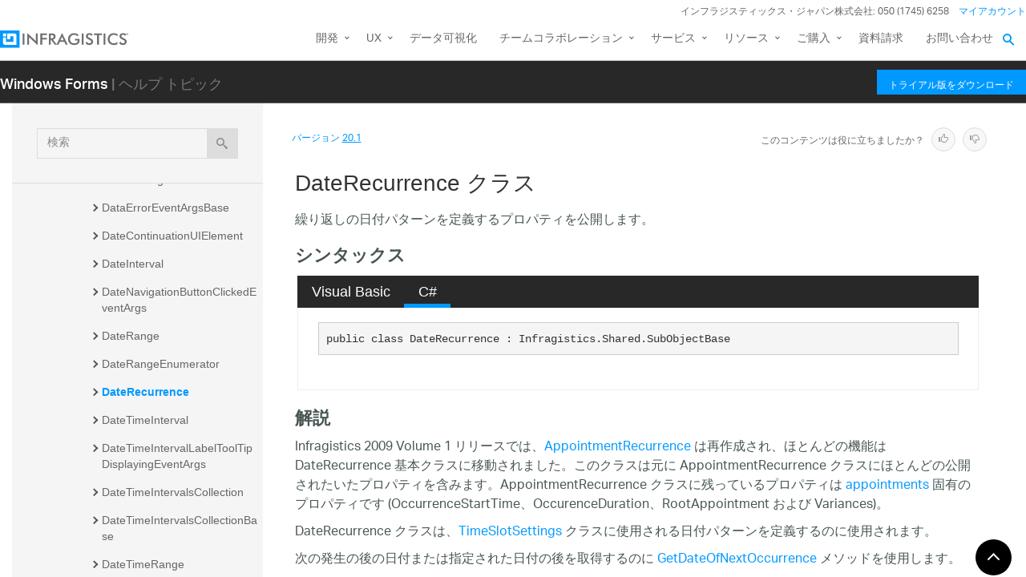

--- FILE ---
content_type: text/html; charset=utf-8
request_url: https://jp.infragistics.com/help/winforms/20.1/infragistics.win.ultrawinschedule~infragistics.win.ultrawinschedule.daterecurrence
body_size: 12491
content:
<!DOCTYPE html>
<html>
<head>
    <script src="/help/bundles/redirect-rules?v=c3G6-IgTOs4GeYL8b8ONTYFY0KeqPpBHHh0b2Yvkmhk1" type="text/javascript"></script>
    <meta charset="utf-8" />
    <meta name="viewport" content="width=device-width, initial-scale=1.0" />
    <meta http-equiv="X-UA-Compatible" content="IE=edge">
    <link rel="icon" href="/assets/favicon/favicon.ico" />
    <!-- New font -->
    <script src="https://use.typekit.net/hgp6gkf.js"></script>
    <script>try { Typekit.load({ async: true }); } catch (e) { }</script>
    <title>DateRecurrence クラス - Infragistics Windows Forms™ ヘルプ</title>




        <meta name="description" content="ターンを定義するプロパティを公開します。 &lt;!-- シンタックス Visual Basic C# &#39;宣言 &amp;nbsp; Public Class DateRecurrence &amp;nbsp;&amp;nbsp;&amp;nbsp;Inherits Infragistics.Shared.SubObjectBase public c..." />

        <link rel="canonical" href="http://jp.infragistics.com/help/winforms/infragistics.win.ultrawinschedule~infragistics.win.ultrawinschedule.daterecurrence" />
            <link rel="alternate" href="http://www.infragistics.com/help/winforms/infragistics.win.ultrawinschedule~infragistics.win.ultrawinschedule.daterecurrence" hreflang="en" />
            <link rel="alternate" href="http://www.infragistics.com/help/winforms/infragistics.win.ultrawinschedule~infragistics.win.ultrawinschedule.daterecurrence" hreflang="en-us" />
            <link rel="alternate" href="http://jp.infragistics.com/help/winforms/infragistics.win.ultrawinschedule~infragistics.win.ultrawinschedule.daterecurrence" hreflang="ja" />
            <link rel="alternate" href="http://jp.infragistics.com/help/winforms/infragistics.win.ultrawinschedule~infragistics.win.ultrawinschedule.daterecurrence" hreflang="ja-jp" />
            <link rel="alternate" href="http://www.infragistics.co.kr/help/winforms/infragistics.win.ultrawinschedule~infragistics.win.ultrawinschedule.daterecurrence" hreflang="ko" />
            <link rel="alternate" href="http://www.infragistics.co.kr/help/winforms/infragistics.win.ultrawinschedule~infragistics.win.ultrawinschedule.daterecurrence" hreflang="ko-kr" />
        <link rel="alternate" href="http://jp.infragistics.com/help/winforms/infragistics.win.ultrawinschedule~infragistics.win.ultrawinschedule.daterecurrence" hreflang="x-default" />



    

<script>
function handleErrorCSS(elem, newUrl, failed) {
    try {
        if (failed || (elem.sheet.cssRules && !elem.sheet.cssRules.length)) {
            elem.href = newUrl;
        }   
    }
    catch (ex) {

    }
}
</script>

<link href="//jp.infragistics.com/assets/modern/css/layout.css" onload="handleErrorCSS(this, '/help/Content/fallback/layout.css')"
      onerror="handleErrorCSS(this, '/help/Content/fallback/layout.css', true)" type="text/css" rel="stylesheet" />
<link href="//jp.infragistics.com/assets/modern/css/animate-custom.css" onload="handleErrorCSS(this, '/help/Content/fallback/animate-custom.css')"
      onerror="handleErrorCSS(this, '/help/Content/fallback/animate-custom.css', true)" type="text/css" rel="stylesheet" />
<link href="//jp.infragistics.com/assets/modern/css/fontello.css" onload="handleErrorCSS(this, '/help/Content/fallback/fontello.css')"
      onerror="handleErrorCSS(this, '/help/Content/fallback/fontello.css', true)" type="text/css" rel="stylesheet" />


<link href="//jp.infragistics.com/css/footer.css" onload="handleErrorCSS(this, '/help/Content/fallback/footer.css')"
      onerror="handleErrorCSS(this, '/help/Content/fallback/footer.css', true)" type="text/css" rel="stylesheet" />
<link href="//jp.infragistics.com/css/navigation.css" onload="handleErrorCSS(this, '/help/Content/fallback/navigation.css')"
      onerror="handleErrorCSS(this, '/help/Content/fallback/navigation.css', true)" type="text/css" rel="stylesheet" />





<link href="/help/Content/multiplatform?v=W04YnNr8AiTgpyoqii1GPrL7z1oz3Y5bRTLSkIoTaUc1" rel="stylesheet"/>
    <script src="/help/bundles/modernizr?v=K-FFpFNtIXPUlQamnX3qHX_A5r7TM2xbAgcuEmpm3O41"></script>


    <!--[if lt IE 9]>

            <style>

                .col-sm-3 { width: 25%; }
        .col-sm-4 {  width: 33.33333333%; }
        .col-sm-8 { width: 66.66666667%; }
        .col-sm-9 { width: 75%; }
        .col-sm-3, .col-sm-4, .col-sm-8, .col-sm-9 { float:left; }
    </style>
    <![endif]-->

    <script>
        var errorUrl = "/help/winforms/apis/error";
        window.baseURI = "/help/winforms/"; window.onerror = function (e, t, n) { var r = "errorText=" + e + "&url=" + t + "&lineNumber=" + n; var i; if (typeof XMLHttpRequest !== "undefined") { i = new XMLHttpRequest } else { var s = ["MSXML2.XmlHttp.5.0", "MSXML2.XmlHttp.4.0", "MSXML2.XmlHttp.3.0", "MSXML2.XmlHttp.2.0", "Microsoft.XmlHttp"]; for (var o = 0, u = s.length; o < u; o++) { try { i = new ActiveXObject(s[o]); break } catch (a) { } } } i.open("POST", errorUrl, true); i.setRequestHeader("Content-type", "application/x-www-form-urlencoded"); i.send(r) };
        // Google Tag Manager
        (function(w,d,s,l,i){w[l]=w[l]||[];w[l].push({'gtm.start': new Date().getTime(),event:'gtm.js'});var f=d.getElementsByTagName(s)[0], j=d.createElement(s),dl=l!='dataLayer'?'&l='+l:'';j.async=true;j.src='https://www.googletagmanager.com/gtm.js?id='+i+dl+ '&gtm_auth=1UO1fmpbS-SKMrpbxa2IXQ&gtm_preview=env-11&gtm_cookies_win=x';f.parentNode.insertBefore(j,f);})(window,document,'script','dataLayer','GTM-KLZN327');
        window.dataLayer = window.dataLayer || [];
        window.dataLayer.push({
            'event': 'trackSPAPageview',
            'pagePath': location.pathname,
            'pageTitle': document.title
        });
        // End Google Tag Manager
    </script>
</head>
<body data-mode="online" data-versions="25.2,25.1,24.2,24.1,23.2,23.1,22.2,22.1,21.2,21.1,20.2,20.1" class="sticky-header windows forms" data-product-list="aspnet|ios|winforms|wpf|xamarin|reportplus|reportplus-dev|shareplus|reveal-dev|winforms-ta-uft|winforms-ta-rft|wpf-ta" data-subproduct-list="ios|android|web">
    




<header id="header" class="globalnav" data-nav-auto-init="true" data-mega-menu="true">
    <div id="header-wrap" class="globalnav__container" data-default-height="175" data-sticky-height="175">
        <!-- CSE Container -->
        <div class="globalnav__search">
            <div class="globalnav__search-container globalnav__wrapper">
                <form class="search search__container search--support" data-cse-resultsurl="https://jp.infragistics.com/search">
                    <input id="q" class="search__input" type="text" name="q" value="" placeholder="Infragistics.comを検索" />
                    <button type="submit" value="search">
                        <svg enable-background="new 0 0 512 512" id="search" version="1.1" viewBox="0 0 512 512" xml:space="preserve" xmlns="http://www.w3.org/2000/svg" xmlns:xlink="http://www.w3.org/1999/xlink"><path d="M497.913,497.913c-18.782,18.782-49.225,18.782-68.008,0l-84.862-84.863c-34.889,22.382-76.13,35.717-120.659,35.717  C100.469,448.767,0,348.312,0,224.383S100.469,0,224.384,0c123.931,0,224.384,100.452,224.384,224.383  c0,44.514-13.352,85.771-35.718,120.676l84.863,84.863C516.695,448.704,516.695,479.131,497.913,497.913z M224.384,64.109  c-88.511,0-160.274,71.747-160.274,160.273c0,88.526,71.764,160.274,160.274,160.274c88.525,0,160.273-71.748,160.273-160.274  C384.657,135.856,312.909,64.109,224.384,64.109z"></path></svg>
                    </button>
                </form>
            </div>
        </div>
        <!-- Primary Nav -->
        <div class="globalnav__primary clearfix">
            <div class="globalnav__wrapper">
                <!-- My Account -->
                <div class="globalnav__section clearfix">
                    <nav class="globalnav__menu-container">
                        <ul class="navigation navigation--xs navigation--hpad-0">
                            <li class="navigation__text deemphasize" style="width: auto;">インフラジスティックス・ジャパン株式会社: 050 (1745) 6258</li>
                            <!--<li><a data-id="12408" href="//jp.infragistics.com/about-us/contact-us">お問い合わせ</a></li>-->
                            <li class="navigation__account">
                                <a class="signInLink" href="https://account.infragistics.com">マイアカウント</a>
                            </li>
                        </ul>
                    </nav>
                </div>
                <!-- <br /><br /><br /> --> <!-- Brand -->
                <div class="globalnav__brand"><a href="//jp.infragistics.com/"> <img class="globalnav__logo" src="https://static.infragistics.com/marketing/Website/General/Infragistics-horizontal.svg" alt="Infragistics"> <img class="globalnav__logo_abbr" src="https://static.infragistics.com/marketing/Website/General/IG-icon.svg" alt="Infragistics"> </a></div>
                <!-- Mobile Menu Toggle -->
                <div class="globalnav__mobile-menu"><a class="globalnav__menu-toggle" href="#"><span>メニュー</span></a></div>
                <!-- Global Search Toggle -->
                <div class="globalnav__search-toggle">
                    <div class="globalnav__search-close"><i> </i></div>
                </div>
                <!-- Menu --><nav class="globalnav__menu-container">
                    <ul class="navigation navigation--navbar navigation--hpad-0 sf-menu">
                        <li class="navigation__mobile-link">
                            <a class="navigation__sub-menu" href="#">マイ アカウント</a>
                            <ul class="sub-menu clearfix"><li><a class="signInLink" href="https://account.infragistics.com">ログイン</a></li></ul>
                        </li>
                        <li class="menu-full-width">
                            <a class="navigation__sub-menu" data-id="20939" href="//jp.infragistics.com/products/all"><span>開発</span></a>
                            <ul>
                                <li>
                                    <div class="navigation__sub-menu--left">
                                        <div class="navigation__sub-menu--left-item">
                                            <div class="navigation__sub-menu-header">おすすめパッケージ</div>
                                            <div class="emphasize"><a data-id="12487" href="//jp.infragistics.com/products/ultimate"><span class="navigation__sub-menu-title">Infragistics Ultimate</span><span class="navigation__sub-menu-price bgColor--ultimate" style="font-size: 9pt;">¥242,000<br>(税込み)</span><span class="deemphasize">Web、モバイル、デスクトップアプリ構築のためのUX / UIツールキット完全版</span> </a></div>
                                        </div>
                                        <div class="navigation__sub-menu--left-item hidden-sm hidden-xs hidden-xxs">
                                            <div class="emphasize"><a data-id="28766" href="//jp.infragistics.com/products/ignite-ui"><span class="navigation__sub-menu-title">Ignite UI</span><span class="navigation__sub-menu-price bgColor--ignite" style="font-size: 9pt;">¥220,000<br>(税込み)</span><span class="deemphasize">Webアプリを構築するためのUIコンポーネント完全版ライブラリ</span></a></div>
                                        </div>
                                        <div class="navigation__sub-menu--left-item">
                                            <div class="emphasize"><a data-id="24095" href="//jp.infragistics.com/products/indigo-design"><span class="navigation__sub-menu-title">Indigo.Design</span><span class="navigation__sub-menu-price bgColor--san-marino" style="font-size: 9pt;">¥176,000<br>(税込み)</span><span class="deemphasize">プロトタイピング、ユーザビリティテスト、コード生成をワンストップで</span></a></div>
                                        </div>
                                    </div>
                                </li>
                                <li>
                                    <div class="navigation__sub-menu-header">WEB向け</div>
                                    <a class="deemphasize" title="App Builder" data-id="32602" href="//jp.infragistics.com/products/appbuilder">App Builder<strong>(New)</strong></a> <a class="deemphasize" data-id="28766" href="//jp.infragistics.com/products/ignite-ui">Ignite UI</a> <a class="deemphasize small-pad-left" data-id="23639" href="//jp.infragistics.com/products/ignite-ui-angular">Angular</a> <a class="deemphasize small-pad-left" data-id="28833" href="//jp.infragistics.com/products/ignite-ui-aspnet-core">ASP.NET Core</a> <a class="deemphasize small-pad-left" data-id="14384" href="//jp.infragistics.com/products/ignite-ui-aspnet-mvc">ASP.NET MVC</a> <a class="deemphasize small-pad-left" data-id="28341" href="//jp.infragistics.com/products/ignite-ui-blazor">Blazor</a> <a class="deemphasize small-pad-left" data-id="12446" href="//jp.infragistics.com/products/ignite-ui-jquery">jQuery</a> <a class="deemphasize small-pad-left" data-id="27092" href="//jp.infragistics.com/products/ignite-ui-react">React</a> <a class="deemphasize small-pad-left" data-id="28346" href="//jp.infragistics.com/products/ignite-ui-web-components">Web Components</a> <a class="deemphasize" data-id="12095" href="//jp.infragistics.com/products/aspnet">Ultimate UI for ASP.NET Web Forms</a>
                                </li>
                                <li>
                                    <div class="navigation__sub-menu-header">デスクトップ向け</div>
                                    <a data-id="12032" href="//jp.infragistics.com/products/windows-forms">Ultimate UI for Windows Forms</a><a data-id="12152" href="//jp.infragistics.com/products/wpf">Ultimate UI for WPF</a>
                                    <div class="navigation__sub-menu-header">クロスプラットフォーム向け</div>
                                    <a data-id="31372" href="//jp.infragistics.com/products/uno-platform">Ultimate UI for Uno</a> <a data-id="18234" href="//jp.infragistics.com/products/uwp">Ultimate UI for UWP</a> <a data-id="31370" href="//jp.infragistics.com/products/winui">Ultimate UI for WinUI</a> <a data-id="14348" href="//jp.infragistics.com/products/xamarin">Ultimate UI for Xamarin</a>
                                </li>
                                <li>
                                    <div class="navigation__sub-menu-header">Design to Code</div>
                                    <a class=" hidden-sm hidden-xs hidden-xxs" data-id="24097" href="//jp.infragistics.com/products/indigo-design/overview-v2">Indigo.Design</a> <a class=" hidden-sm hidden-xs hidden-xxs" title="App Builder" data-id="32602" href="//jp.infragistics.com/products/appbuilder">App Builder<strong>(New)</strong></a>
                                </li>
                            </ul>
                        </li>
                        <li>
                            <a class="navigation__sub-menu" data-id="24095" href="//jp.infragistics.com/products/indigo-design">UX</a>
                            <ul>
                                <li><a data-id="24095" href="//jp.infragistics.com/products/indigo-design">Indigo.Design <span class="deemphasize">3ステップでデザインから画面コードを生成できるアプリケーションデザインプラットフォーム</span></a></li>
                                <li><a title="App Builder" data-id="32602" href="//jp.infragistics.com/products/appbuilder">App Builder<span class="deemphasize">ドラッグアンドドロップで Web アプリケーションを構築できる ローコード WYSIWYGデザイナー</span></a></li>
                            </ul>
                        </li>
                        <li><a href="https://www.revealbi.io/ja">データ可視化</a></li>
                        <li>
                            <a class="navigation__sub-menu" href="http://slingshotapp.io">チームコラボレーション</a>
                            <ul>
                                <li><a href="http://slingshotapp.io">Slingshot <span class="deemphasize">データ、プロジェクト管理、コンテンツ、チャット。チームの可能性を最大限に引き出すタスク・プロジェクト管理ツール<br><span style="font-size: 10px; line-height: 30%;">＊このページは米国のサイトになります、価格表示・お問い合わせなどは全て米国の仕様となることをご了承ください</span></span></a></li>
                            </ul>
                        </li>
                        <li>
                            <a data-id="28577" href="//jp.infragistics.com/service-and-support">サービス</a>
                            <ul>
                                <li><a data-id="28577" href="//jp.infragistics.com/service-and-support">サービスとサポート<span class="deemphasize">ご利用ニーズに合わせたサービス・サポートメニューをご用意しております。</span></a></li>
                                <li><a data-id="28578" href="//jp.infragistics.com/service-and-support/professional-service">有償技術支援<span class="deemphasize">UX/UIや開発についての各種有償技術支援サービスをご提供しております。</span></a></li>
                                <li><a data-id="31547" href="//jp.infragistics.com/service-and-support/angular-introduction-training">Angular入門 技術トレーニング<span class="deemphasize">新たにAngularフレームワークを採用してWebアプリケーション開発を行う際に最適なトレーニングです。</span></a></li>
                                <li><a data-id="32131" href="//jp.infragistics.com/service-and-support/blazor-introduction-training">Blazor入門 技術トレーニング<span class="deemphasize">Blazorフレームワークを採用したWebアプリケーション開発を行う場合に最適なトレーニングです。</span></a></li>
                                <li><a data-id="32332" href="//jp.infragistics.com/service-and-support/wpf-introduction-training">WPF入門 技術トレーニング<span class="deemphasize">WPFを利用した Windows アプリケーション開発を新たに行う場合に最適なトレーニングです。</span></a></li>
                                <li><a data-id="32361" href="//jp.infragistics.com/service-and-support/open-wpf-introduction-training">公開集合研修 WPF 入門 技術トレーニング<span class="deemphasize"> 個人でお申込みできる公開型のWPF入門技術トレーニングです。</span></a></li>
                            </ul>
                        </li>
                        <li>
                            <a class="navigation__sub-menu" data-id="12501" href="//jp.infragistics.com/support/product-help-downloads">リソース</a>
                            <ul>
                                <li><a data-id="12501" href="//jp.infragistics.com/support/product-help-downloads">製品ヘルプ</a></li>
                                <li><a href="https://kb.jp.infragistics.com/">ナレッジベース</a></li>
                                <li><a data-id="12562" href="//jp.infragistics.com/resources/sample-applications">サンプルアプリケーション</a></li>
                                <li><a data-id="23364" href="//jp.infragistics.com/resources/case-studies">お客様導入事例</a></li>
                                <!--<li><a data-id="12865" href="//jp.infragistics.com/events">イベント/セミナー情報</a></li>-->
                                <li><a data-id="28562" href="//jp.infragistics.com/webinars">ウェビナー</a></li>
                                <li><a data-id="27160" href="//jp.infragistics.com/resources/whitepapers">ホワイトペーパー</a></li>
                                <li><a href="https://blogs.jp.infragistics.com">ブログ</a></li>
                            </ul>
                        </li>
                        <li>
                            <a class="navigation__sub-menu" data-id="12495" href="//jp.infragistics.com/how-to-buy">ご購入</a>
                            <ul>
                                <li><a data-id="21367" href="//jp.infragistics.com/free-downloads">無料トライアル</a></li>
                                <li><a data-id="12495" href="//jp.infragistics.com/how-to-buy">製品のご購入方法</a></li>
                                <li><a data-id="20940" href="//jp.infragistics.com/how-to-buy/product-pricing">製品価格</a></li>
                                <li><a data-id="12531" href="//jp.infragistics.com/support/supported-environments">サポート環境</a></li>
                                <li><a data-id="12547" href="//jp.infragistics.com/support/support-policies">サポートポリシー</a></li>
                                <li><a data-id="20966" href="//jp.infragistics.com/how-to-buy/renewal">サブスクリプション更新</a></li>
                                <li><a data-id="12387" href="//jp.infragistics.com/about-us/resellers">販売パートナー</a></li>
                                <li><a data-id="12602" href="//jp.infragistics.com/legal/license">法的情報</a></li>
                                <li><a data-id="13374" href="//jp.infragistics.com/support/faq">FAQ</a></li>
                            </ul>
                        </li>
                        <li><a data-id="32394" href="//jp.infragistics.com/resources/whitepapers/company_brochure_2021">資料請求</a></li>
                        <li><a data-id="12408" href="//jp.infragistics.com/about-us/contact-us">お問い合わせ</a></li>
                    </ul>
                </nav>
                <div class="globalnav__overlay"> <a title="GDPR General Notice" data-id="28371" href="//jp.infragistics.com/content-blocks/global/gdpr-general-notice"></a></div>
            </div>
        </div>
        <!-- SECONDARY NAV Start-->
        <!-- SECONDARY NAV End-->
    </div>
</header>

    

<div id="headerSecondary" class="igw-main-header">
	<section class="igw-main-nav igw-wrapper" id="menu-cente">
		<div class="igw-main-navbar clearfix">
			<h3 class="special-for-controls">
				<a class="headerIcon_click" href="//jp.infragistics.com/products/windows-forms">Windows Forms</a>
				<span>| ヘルプ トピック</span>
			</h3>
			<nav class="igw-nav-wrapper">
				<ul class="igw-header-nav">
					<li>
						<a class="igw-mobile-hidden igw-header-btn igw-btn" href="//jp.infragistics.com/products/ultimate"><span>トライアル版をダウンロード</span></a>
					</li>
				</ul>
			</nav>
		</div>
	</section>
</div>

    <!-- Google Tag Manager No Script -->
    <noscript>
            <iframe src="https://www.googletagmanager.com/ns.html?id=GTM-KLZN327&gtm_auth=1UO1fmpbS-SKMrpbxa2IXQ&gtm_preview=env-11&gtm_cookies_win=x"
                    height="0" width="0" style="display:none;visibility:hidden"></iframe>
    </noscript>
    <!-- End Google Tag Manager No Script -->

    <div class="scrollable-container">
        <div class="container main">
            <div class="row inner-container">
                <div class="col-sm-3 col-md-3 nav-sidebar">
                    <div id="nav-container" class="collapse in affix">
                        <!-- Nav tabs -->
                        <div id="menubar" class="row help-search-holder">
<form action="/help/winforms/20.1/search" class="clearfix form-inline" method="get">                                <div class="form-group">
                                    <div class="relative">
                                        <label for="query" class="sr-only">検索</label>
                                        <input id="query" name="query" type="text" placeholder="検索" class="form-control" />
                                        <button id="searchButton" value="検索" type="submit" class="btn btn-default">
                                            <span class="ui-icon ui-icon-search"></span>
                                        </button>
                                    </div>
                                </div>
</form>                        </div>

                        <!-- Tab panes -->
                        <div id="toc-tree" class="row"></div>
                        <div id="toc-tree-loader"></div>

                        <script type="text/javascript">
                            document.getElementById("toc-tree").style.display = "none";
                        </script>
                    </div>
                    <button id="nav-button" class="btn btn-default form-control ui-visible-phone">ナビゲーションを表示</button>
                </div>
                <div class="col-sm-9 col-md-9 top-level-content-wrap">
                    <noscript>
                        <div class="alert alert-danger alert-dismissible">
                            このサイトで JavaScript が必要です。
                        </div>
                    </noscript>


                    <div class="version-selector-wrap">

                        <div id="version-selector">
                            <div id="version-selector-label">
                                バージョン
                                <span id="version-selector-current-label"></span>
                            </div>
                            <div id="selector-combo" class="none"></div>
                        </div>
                    </div>

                    <div id="feedback-container">
                        <div class="feedback-title">Is this content useful?</div>
                        <div class="feedback-ratings">
                            <span class="feedback-rating" data-value="true"><span class="glyphicon glyphicon-thumbs-up" aria-hidden="true"></span></span>
                            <span class="feedback-rating" data-value="false"><span class="glyphicon glyphicon-thumbs-down" aria-hidden="true"></span></span>
                        </div>
                        <div id="feedback-rating-sent-message" class="feedback-rating-message">Thank you for your feedback!</div>
                        <div id="feedback-rating-message" class="feedback-rating-message">Thank you for your feedback! You have rated this topic in the last 30 days.</div>
                        <div class="feedback-comment-container">
                            <textarea name="feedback-textbox" id="feedback-textbox" class="form-control" cols="24" rows="10" placeholder="(comments are optional)"></textarea>
                            <div class="text-right">
                                <button id="feedback-button-cancel" class="btn btn-link btn-xs"></button>
                                <button id="feedback-button" class="btn btn-default btn-xs">Send Feedback</button>
                            </div>
                        </div>
                    </div>

                    <div id="document-content-container">
                        
<div id="document-content">
    <h1>DateRecurrence クラス</h1>

        <div class="DescriptionContent">繰り返しの日付パターンを定義するプロパティを公開します。</div>
            
            <div class="SectionHeading" id="syntaxSectionHeading"><span class="SectionHeadingIcon"><!-- --></span><span class="SectionHeadingText">シンタックス</span></div><div id="syntaxSectionContent" class="SectionContent">
            <div class="TabContainer" id="TabContainer">
            <ul>
            
            <li class="FilteredContentVBAll"><a href="#Syntax-VBAll">Visual Basic</a></li>
        

            <li class="FilteredContentCS"><a href="#Syntax-CS">C#</a></li>
        

            </ul>
            
            <div id="Syntax-VB" class="FilteredContentVB">
            <pre>'宣言
&nbsp;
Public Class DateRecurrence 
&nbsp;&nbsp;&nbsp;Inherits Infragistics.Shared.SubObjectBase</pre>
            </div>
        

            <div id="Syntax-CS" class="FilteredContentCS">
            <pre>public class DateRecurrence : Infragistics.Shared.SubObjectBase </pre>
            </div>
        

            </div>
        </div>
            
            
            
            <div class="SectionHeading" id="remarksSectionHeading"><span class="SectionHeadingIcon"><!-- --></span><span class="SectionHeadingText">解説</span></div><div id="remarksSectionContent" class="SectionContent"><p class="body">Infragistics 2009 Volume 1 リリースでは、<a href="Infragistics.Win.UltraWinSchedule~Infragistics.Win.UltraWinSchedule.AppointmentRecurrence.html">AppointmentRecurrence</a> は再作成され、ほとんどの機能は DateRecurrence 基本クラスに移動されました。このクラスは元に AppointmentRecurrence クラスにほとんどの公開されたいたプロパティを含みます。AppointmentRecurrence クラスに残っているプロパティは <a href="Infragistics.Win.UltraWinSchedule~Infragistics.Win.UltraWinSchedule.Appointment.html">appointments</a> 固有のプロパティです (OccurrenceStartTime、OccurenceDuration、RootAppointment および Variances)。</p>

<p class="body">DateRecurrence クラスは、<a href="Infragistics.Win.UltraWinSchedule~Infragistics.Win.UltraWinSchedule.TimeSlotSettings.html">TimeSlotSettings</a> クラスに使用される日付パターンを定義するのに使用されます。</p>

<p class="body">次の発生の後の日付または指定された日付の後を取得するのに <a href="Infragistics.Win.UltraWinSchedule~Infragistics.Win.UltraWinSchedule.DateRecurrence~GetDateOfNextOccurrence.html">GetDateOfNextOccurrence</a> メソッドを使用します。</p>

<p class="body"><a href="Infragistics.Win.UltraWinSchedule~Infragistics.Win.UltraWinSchedule.RecurrenceDialog.html">RecurrenceDialog</a> クラスは変更され、DateRecurrence および AppointmentRecurrence の編集のフロント エンドを提供します。<a href="Infragistics.Win.UltraWinSchedule~Infragistics.Win.UltraWinSchedule.RecurrenceDialog~_ctor(DateRecurrence).html">constructor</a> は、DateRecurrence インスタンスへ参照を取得するオーバー読み込みを公開します。また <a href="Infragistics.Win.UltraWinSchedule~Infragistics.Win.UltraWinSchedule.RecurrenceDialog~DateRecurrence.html">DateRecurrence</a> プロパティを介してダイアログ セッションの結果を返します。</p></div>
            <a name="exampleBookmark"></a>
            
            
            
            
            
            
            
            <div class="SectionHeading" id="seealsoSectionHeading"><span class="SectionHeadingIcon"><!-- --></span><span class="SectionHeadingText">参照</span></div><div id="seealsoSectionContent" class="SectionContent"><h4 class="subHeading">参照</h4><p><a href="Infragistics.Win.UltraWinSchedule~Infragistics.Win.UltraWinSchedule.DateRecurrence_members.html">DateRecurrence メンバ</a>
<br><a href="Infragistics.Win.UltraWinSchedule~Infragistics.Win.UltraWinSchedule_namespace.html">Infragistics.Win.UltraWinSchedule 名前空間</a>
<br><a href="Infragistics.Win.UltraWinSchedule~Infragistics.Win.UltraWinSchedule.RecurrenceDialog.html">RecurrenceDialog クラス</a>
<br><a href="Infragistics.Win.UltraWinSchedule~Infragistics.Win.UltraWinSchedule.AppointmentRecurrence.html">AppointmentRecurrence クラス</a>
</p>
</div>
        
    
    
</div>
                    </div>
                    <div id="fine-print" class="text-muted">
                        <p >
                        </p>
                    </div>
                </div>
                <div id="top-button" class="top-button">
                    <button class="btn btn-sm"></button>
                </div>
            </div>
        </div>
        

<footer class="ui-footer ui-footer--clearfix">
    <div class="ui-footer__wrap ui-footer--clearfix ui-footer__icons">
        <a href="https://blogs.jp.infragistics.com" target="blank”" class="ui-footer__icon-link"><svg viewBox="0 0 512 512"><path d="M201.8 347.2c0 20.3-16.5 36.8-36.8 36.8 -20.3 0-36.8-16.5-36.8-36.8s16.5-36.8 36.8-36.8C185.3 310.4 201.8 326.8 201.8 347.2zM128.2 204.7v54.5c68.5 0.7 124 56.3 124.7 124.7h54.5C306.7 285.3 226.9 205.4 128.2 204.7zM128.2 166.6c57.9 0.3 112.3 22.9 153.2 63.9 41 41 63.7 95.5 63.9 153.5h54.5c-0.3-149.9-121.7-271.4-271.6-271.9V166.6L128.2 166.6z" /></svg><!--[if lt IE 9]><em>RSS</em><![endif]--></a>
        <a href="https://twitter.com/IGJP" target="blank" class="ui-footer__icon-link"><svg viewBox="0 0 512 512"><path d="M419.6 168.6c-11.7 5.2-24.2 8.7-37.4 10.2 13.4-8.1 23.8-20.8 28.6-36 -12.6 7.5-26.5 12.9-41.3 15.8 -11.9-12.6-28.8-20.6-47.5-20.6 -42 0-72.9 39.2-63.4 79.9 -54.1-2.7-102.1-28.6-134.2-68 -17 29.2-8.8 67.5 20.1 86.9 -10.7-0.3-20.7-3.3-29.5-8.1 -0.7 30.2 20.9 58.4 52.2 64.6 -9.2 2.5-19.2 3.1-29.4 1.1 8.3 25.9 32.3 44.7 60.8 45.2 -27.4 21.4-61.8 31-96.4 27 28.8 18.5 63 29.2 99.8 29.2 120.8 0 189.1-102.1 185-193.6C399.9 193.1 410.9 181.7 419.6 168.6z" /></svg><!--[if lt IE 9]><em>Twitter</em><![endif]--></a>
        <a href="https://www.facebook.com/IGJapan" target="blank”" class="ui-footer__icon-link"><svg viewBox="0 0 512 512"><path d="M211.9 197.4h-36.7v59.9h36.7V433.1h70.5V256.5h49.2l5.2-59.1h-54.4c0 0 0-22.1 0-33.7 0-13.9 2.8-19.5 16.3-19.5 10.9 0 38.2 0 38.2 0V82.9c0 0-40.2 0-48.8 0 -52.5 0-76.1 23.1-76.1 67.3C211.9 188.8 211.9 197.4 211.9 197.4z" /></svg><!--[if lt IE 9]><em>Facebook</em><![endif]--></a>
        <a href="https://www.linkedin.com/company/infragistics" target="blank”" class="ui-footer__icon-link"><svg viewBox="0 0 512 512"><path d="M186.4 142.4c0 19-15.3 34.5-34.2 34.5 -18.9 0-34.2-15.4-34.2-34.5 0-19 15.3-34.5 34.2-34.5C171.1 107.9 186.4 123.4 186.4 142.4zM181.4 201.3h-57.8V388.1h57.8V201.3zM273.8 201.3h-55.4V388.1h55.4c0 0 0-69.3 0-98 0-26.3 12.1-41.9 35.2-41.9 21.3 0 31.5 15 31.5 41.9 0 26.9 0 98 0 98h57.5c0 0 0-68.2 0-118.3 0-50-28.3-74.2-68-74.2 -39.6 0-56.3 30.9-56.3 30.9v-25.2H273.8z" /></svg><!--[if lt IE 9]><em>LinkedIn</em><![endif]--></a>
        <a href="https://www.youtube.com/channel/UClnBIWEOggA6HnFzld6jUyw?cc=1" target="blank”" class="ui-footer__icon-link"><svg viewBox="0 0 512 512"><path d="M422.6 193.6c-5.3-45.3-23.3-51.6-59-54 -50.8-3.5-164.3-3.5-215.1 0 -35.7 2.4-53.7 8.7-59 54 -4 33.6-4 91.1 0 124.8 5.3 45.3 23.3 51.6 59 54 50.9 3.5 164.3 3.5 215.1 0 35.7-2.4 53.7-8.7 59-54C426.6 284.8 426.6 227.3 422.6 193.6zM222.2 303.4v-94.6l90.7 47.3L222.2 303.4z" /></svg><!--[if lt IE 9]><em>YouTube</em><![endif]--></a>
    </div>
    <div class="ui-footer__wrap ui-footer__wrap--newsletter ui-footer--clearfix">
        <div class="ui-footer__menu-block">
            <div class="ui-footer__col-one-fourth ui-footer__col-block">
                <div class="ui-footer__menu">
                    <ul class="ui-footer__menu-list">
                        <li class="ui-footer__menu-list-item">
                            <div class="ui-footer__category">製品</div>
                            <ul>
                                <li><a class="menu__link" data-id="12487" href="//jp.infragistics.com/products/ultimate">開発ツール</a></li>
                                <li><a class="menu__link" data-id="24095" href="//jp.infragistics.com/products/indigo-design">UXツール</a></li>
                                <li><a class="menu__link" href="https://www.revealbi.io/ja">データ可視化</a></li>
                                <li><a class="menu__link" data-id="14505" href="//jp.infragistics.com/enterprise-solutions/enterprise-mobility/shareplus">コラボレーション</a></li>
                                <li><a class="menu__link" data-id="21367" href="//jp.infragistics.com/free-downloads">無料トライアル</a></li>
                            </ul>
                        </li>
                    </ul>
                </div>
                <div class="ui-footer__menu">
                    <ul class="ui-footer__menu-list">
                        <li class="ui-footer__menu-list-item">
                            <div class="ui-footer__category">購入について</div>
                            <ul>
                                <li><a class="menu__link" data-id="12495" href="//jp.infragistics.com/how-to-buy">ご購入方法</a></li>
                                <li><a class="menu__link" data-id="20940" href="//jp.infragistics.com/how-to-buy/product-pricing">製品価格</a></li>
                                <li><a class="menu__link" data-id="12387" href="//jp.infragistics.com/about-us/resellers">販売パートナー</a></li>
                                <li><a class="menu__link" data-id="13374" href="//jp.infragistics.com/support/faq">FAQ</a></li>
                            </ul>
                        </li>
                    </ul>
                </div>
            </div>
            <!-- Column 2 -->
            <div class="ui-footer__col-one-fourth ui-footer__col-block">
                <div class="ui-footer__menu">
                    <ul class="ui-footer__menu-list">
                        <li class="ui-footer__menu-list-item">
                            <div class="ui-footer__category">ラーニング</div>
                            <ul>
                                <li><a class="menu__link" data-id="12528" href="//jp.infragistics.com/support/online-documentation">ヘルプとAPIドキュメント</a></li>
                                <li><a class="menu__link" href="https://kb.jp.infragistics.com/">ナレッジベース</a></li>
                                <li><a class="menu__link" data-id="12562" href="//jp.infragistics.com/resources/sample-applications">サンプルアプリケーション</a></li>
                                <li><a class="menu__link" data-id="28562" href="//jp.infragistics.com/webinars">ウェビナー</a></li>
                            </ul>
                        </li>
                    </ul>
                </div>
                <div class="ui-footer__menu">
                    <ul class="ui-footer__menu-list">
                        <li class="ui-footer__menu-list-item">
                            <div class="ui-footer__category">サポート</div>
                            <ul>
                                <li><a class="menu__link" data-id="12529" href="//jp.infragistics.com/support/product-lifecycle">製品ライフサイクル</a></li>
                                <li><a class="menu__link" data-id="12530" href="//jp.infragistics.com/support/service-releases">サービスリリース情報</a></li>
                                <li><a class="menu__link" data-id="12531" href="//jp.infragistics.com/support/supported-environments">サポート環境</a></li>
                                <li><a class="menu__link" data-id="12547" href="//jp.infragistics.com/support/support-policies">サポートポリシー</a></li>
                                <li><a class="menu__link" data-id="28724" href="//jp.infragistics.com/support/chat">テクニカルサポートチャット</a></li>
                            </ul>
                        </li>
                    </ul>
                </div>
            </div>
            <!-- Column 3 -->
            <div class="ui-footer__col-one-fourth ui-footer__col-block">
                <div class="ui-footer__menu">
                    <ul class="ui-footer__menu-list">
                        <li class="ui-footer__menu-list-item">
                            <div class="ui-footer__category">マイアカウント</div>
                            <ul>
                                <li><a class="menu__link" href="//jp.infragistics.com/my-account/subscriptions">サブスクリプションの管理</a></li>
                                <li><a class="menu__link" href="//jp.infragistics.com/my-account/support-activity">サポートアクティビティ</a></li>
                                <li><a class="menu__link" href="//jp.infragistics.com/my-account/submit-support-request">サポート要求の送信</a></li>
                            </ul>
                        </li>
                    </ul>
                </div>
            </div>
            <!-- Column 4 -->
            <div class="ui-footer__col-one-fourth ui-footer__col-block">
                <div class="ui-footer__menu">
                    <ul class="ui-footer__menu-list">
                        <li class="ui-footer__menu-list-item">
                            <div class="ui-footer__category">会社情報</div>
                            <ul>
                                <li><a class="menu__link" data-id="12371" href="//jp.infragistics.com/about-us">会社概要</a></li>
                                <li><a class="menu__link" data-id="12392" href="//jp.infragistics.com/about-us/press-releases">ニュース</a></li>
                                <li><a class="menu__link" data-id="12373" href="//jp.infragistics.com/about-us/careers">採用情報</a></li>
                                <li><a class="menu__link" data-id="12602" href="//jp.infragistics.com/legal/license">法的情報</a></li>
                                <li><a class="menu__link" data-id="12407" href="//jp.infragistics.com/about-us/alliances-partners">戦略パートナー</a></li>
                            </ul>
                        </li>
                    </ul>
                </div>
            </div>
        </div>
        <!-- 21.25% -->
        <div class="ui-footer__newsletter-block">
            <div class="newsletter__form—alt bg--dark">
                <div class="ui-footer-newsletter__header">
                    <div style="width: 55px;"><img src="https://static.infragistics.com/marketing/Website/General/open-mail-icon.svg" alt=""></div>
                    <div style="width: 70%;"><span class="text--h6 emphasize">ニュースレターのご案内</span></div>
                </div>
                <div>
                    <p class="ui-footer-newsletter__subheadline" style="margin-bottom: 30px;">テクノロジーや弊社製品に関する最新情報、イベントやキャンペーン情報をお届けします！</p>
                    <a class="ui-btn ui-btn--default ui-btn--sm" data-id="31201" href="//jp.infragistics.com/subscribe-newsletter">購読する</a>
                </div>
            </div>
        </div>
    </div>
    <div class="ui-footer__wrap ui-footer--clearfix ui-footer--legal padding-top-bottom-20 zero-padding-bottom" style="text-align: center;">
        <div class="ui-footer__menu">
            <ul class="ui-footer__menu-list">
                <li class="ui-footer__menu-list-item display--inline-block" style="margin: 0 8px;"><a title="プライバシー ポリシー" data-id="12608" href="//jp.infragistics.com/legal/privacy">プライバシーポリシー</a></li>
                <li class="ui-footer__menu-list-item display--inline-block" style="margin: 0 8px;"><a title="クッキーポリシー" data-id="28510" href="//jp.infragistics.com/legal/cookie-policy">クッキーポリシー</a></li>
                <li class="ui-footer__menu-list-item display--inline-block" style="margin: 0 8px;"><a title="利用条件" data-id="12601" href="//jp.infragistics.com/legal/terms-of-use">利用条件</a></li>
                <li class="ui-footer__menu-list-item display--inline-block" style="margin: 0 8px;"><a data-id="29774" href="//jp.infragistics.com/legal/tokusyohou">特定商取引法に基づく表記</a></li>
            </ul>
        </div>
    </div>
</footer>

    </div>

    <div class="alert alert-danger alert-dismissible none" role="alert" id="error-published-message">
        <button type="button" class="close"><span aria-hidden="true">&times;</span><span class="sr-only">閉じる</span></button>
        このページでエラーが発生しました。サーバーに情報を送信しました。
    </div>

    <script src="/help/bundles/scripts?v=cfzj6jQ5nlwkpu7sEOrZpZEjW5hTMWn2dtTWshOxFVk1"></script>


    <script type="text/javascript" src="//jp.infragistics.com/assets/modern/scripts/plugins.nav.js"></script>
    <script type="text/javascript" src="//jp.infragistics.com/assets/modern/scripts/navigation.js"></script>

    
    <script>
		
		igViewer.common.topicAPI = "/help/winforms/20.1/apis/topic/";
		igViewer.common.igRootUrl = "//jp.infragistics.com";
		igViewer.locale.noResults = "検索結果は見つかりませんでした。";
		igViewer.locale.latestLabel = "最新";
		igViewer.locale.pageTitleFormat = "{0} - Infragistics Windows Forms™ ヘルプ";
		igViewer.locale.navShowLabel = "ナビゲーションを表示";
		igViewer.locale.navHideLabel = "ナビゲーションを非表示";

		igViewer.feedbackService.culture = "jp";
		setTimeout(function () {
			igViewer.feedbackService.init(igViewer.versionSelector.getLatestVersion());
		}, 500);
    </script>
    
</body>

</html>
